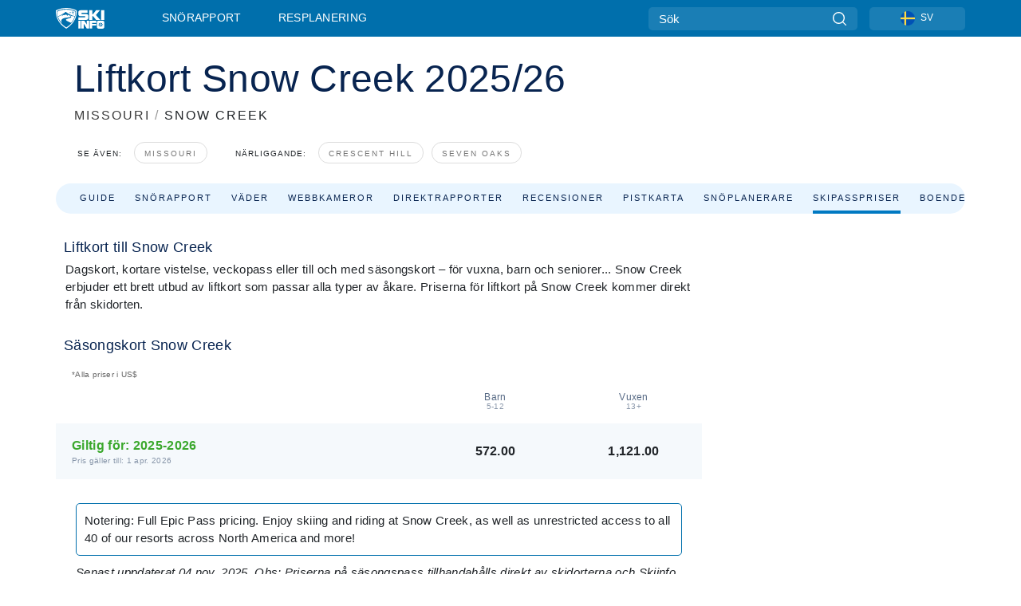

--- FILE ---
content_type: text/html; charset=utf-8
request_url: https://www.google.com/recaptcha/api2/aframe
body_size: 183
content:
<!DOCTYPE HTML><html><head><meta http-equiv="content-type" content="text/html; charset=UTF-8"></head><body><script nonce="CnNa9ZaMbzd_wMu-NWSkLA">/** Anti-fraud and anti-abuse applications only. See google.com/recaptcha */ try{var clients={'sodar':'https://pagead2.googlesyndication.com/pagead/sodar?'};window.addEventListener("message",function(a){try{if(a.source===window.parent){var b=JSON.parse(a.data);var c=clients[b['id']];if(c){var d=document.createElement('img');d.src=c+b['params']+'&rc='+(localStorage.getItem("rc::a")?sessionStorage.getItem("rc::b"):"");window.document.body.appendChild(d);sessionStorage.setItem("rc::e",parseInt(sessionStorage.getItem("rc::e")||0)+1);localStorage.setItem("rc::h",'1768829441191');}}}catch(b){}});window.parent.postMessage("_grecaptcha_ready", "*");}catch(b){}</script></body></html>